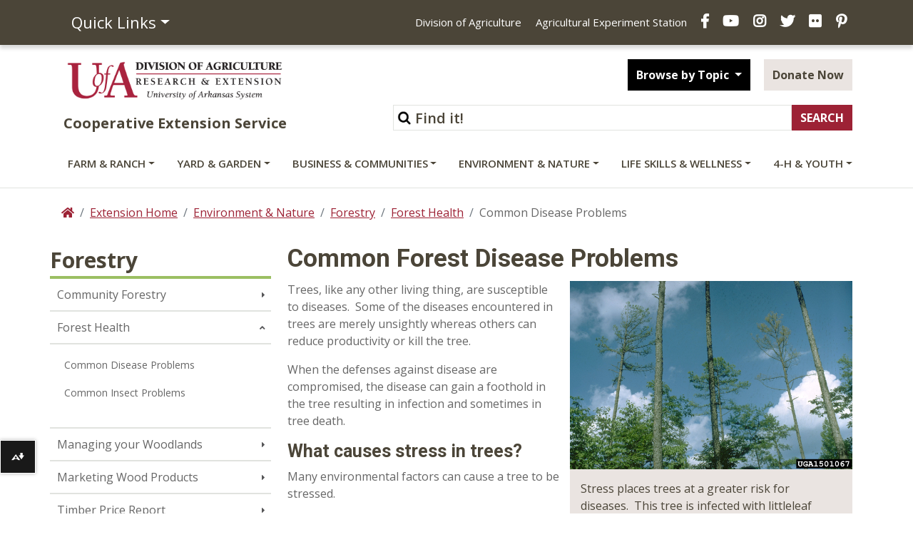

--- FILE ---
content_type: text/html; charset=utf-8
request_url: https://www.uaex.uada.edu/environment-nature/forestry/health/disease-problems.aspx
body_size: 30560
content:
<!DOCTYPE html><html lang="en" ><head xmlns:dc="https://purl.org/dc/elements/1.1/">
   <meta http-equiv="Content-Type" content="text/html; charset=UTF-8">
   

<meta name="robots" content="NOODP">
<meta charset="utf-8"/>
<meta http-equiv="X-UA-Compatible" content="IE=edge,chrome=1"/>
<!-- Optimized mobile viewport -->
<meta name="viewport" content="width=device-width, initial-scale=1, shrink-to-fit=no">



<script>
window.datalayer = window.datalayer || [];
</script>

<!-- Google Tag Manager -->
<script>(function(w,d,s,l,i){w[l]=w[l]||[];w[l].push({'gtm.start':
new Date().getTime(),event:'gtm.js'});var f=d.getElementsByTagName(s)[0],
j=d.createElement(s),dl=l!='dataLayer'?'&l='+l:'';j.async=true;j.src=
'https://www.googletagmanager.com/gtm.js?id='+i+dl;f.parentNode.insertBefore(j,f);
})(window,document,'script','dataLayer','GTM-TH8C725');</script>
<!-- End Google Tag Manager -->

<script>
// Your reCAPTCHA related code here
function onloadCallback() {
}
</script>

<!-- Place favicon.ico and apple-touch-icon.png in root directory -->

<!-- Bootstrap CSS -->
<link rel="stylesheet" href="/_resources/css/bootstrap.css">
<link rel="stylesheet" href="/_resources/css/bootstrap-grid.min.css">
<link rel="stylesheet" href="/_resources/css/bootstrap-reboot.min.css">
<link href="/_resources/css/styles.css?v=20200401" rel="stylesheet" /> <!-- updated styles -->
<link href="/_resources/css/totopstyle.css" rel="stylesheet" type="text/css"> <!-- back to top -->
<link href="/_resources/css/sortTable.css" rel="stylesheet" /><!-- sortTable -->
<link media="all" rel="stylesheet" href="/_resources/css/fancybox.css" /><!-- fancybox -->
 <!--[if lt IE 9]>
      <script src="//cdnjs.cloudflare.com/ajax/libs/html5shiv/3.7.3/html5shiv.min.js"></script>
<![endif]-->

<link href='https://fonts.googleapis.com/css?family=Open+Sans+Condensed:700' rel='stylesheet' type='text/css'/>
<link href='https://fonts.googleapis.com/css?family=Open+Sans:400italic,600italic,700italic,800italic,400,800,700,600%7CRoboto:400,700&display=swap' rel='stylesheet' type='text/css'>
<!-- Font Awescome CDN -->
<link rel="stylesheet" href="https://use.fontawesome.com/releases/v5.8.1/css/all.css">

<script src="https://code.jquery.com/jquery-3.3.1.min.js"></script>
<script src="https://cdnjs.cloudflare.com/ajax/libs/popper.js/1.14.7/umd/popper.min.js" integrity="sha384-UO2eT0CpHqdSJQ6hJty5KVphtPhzWj9WO1clHTMGa3JDZwrnQq4sF86dIHNDz0W1" crossorigin="anonymous"></script>
<script src="/_resources/js/bootstrap.js"></script>
<script src="/_resources/js/navigation.js"></script>
<!-- Added javascript for Facebook posts -->
<script>(function(d, s, id) {
  var js, fjs = d.getElementsByTagName(s)[0];
  if (d.getElementById(id)) return;
  js = d.createElement(s); js.id = id;
  js.src = "//connect.facebook.net/en_US/sdk.js#xfbml=1&version=v2.0";
  fjs.parentNode.insertBefore(js, fjs);
}(document, 'script', 'facebook-jssdk'));</script>

<!-- OU styles added 8/20/13 for LDP Gallery Compatibility -->
<link href="/_resources/css/oustyles.css" rel="stylesheet" />

<!-- Files for Data Tables added 4/15/21 -->
<link rel="stylesheet" type="text/css" href="https://cdn.datatables.net/1.10.24/css/jquery.dataTables.css"/>
<link href="https://cdn.datatables.net/rowreorder/1.2.8/css/rowReorder.dataTables.min.css" rel="stylesheet"/>
<link href="https://cdn.datatables.net/responsive/2.2.9/css/responsive.dataTables.min.css" rel="stylesheet"/>
<script type="text/javascript" charset="utf8" src="https://cdn.datatables.net/1.10.24/js/jquery.dataTables.js"></script>
<script type="text/javascript" language="javascript" src="https://cdn.datatables.net/rowreorder/1.2.8/js/dataTables.rowReorder.min.js"></script>
<script type="text/javascript" language="javascript" src="https://cdn.datatables.net/responsive/2.2.9/js/dataTables.responsive.min.js"></script>

<!-- Google site verification code -->
<meta name="google-site-verification" content="_XzyCgpWMlRvuSYjPMry49KBLaV6zZZtcatlW2fe-Bk" />



<!-- Facebook Pixel Code -->
<script>
!function(f,b,e,v,n,t,s){if(f.fbq)return;n=f.fbq=function(){n.callMethod?
n.callMethod.apply(n,arguments):n.queue.push(arguments)};if(!f._fbq)f._fbq=n;
n.push=n;n.loaded=!0;n.version='2.0';n.queue=[];t=b.createElement(e);t.async=!0;
t.src=v;s=b.getElementsByTagName(e)[0];s.parentNode.insertBefore(t,s)}(window,
document,'script','//connect.facebook.net/en_US/fbevents.js');

fbq('init', '1429359207133859');
fbq('track', "PageView");</script>
<noscript><img height="1" width="1" style="display:none" alt="UACES Facebook" title="UACES Facebook"
src="https://www.facebook.com/tr?id=1429359207133859&ev=PageView&noscript=1"
/></noscript>
<!-- End Facebook Pixel Code -->

<!-- Script to catch iPhone/iPad clicks on Flexslider -->

<!-- End Flexslider Fix -->







<script src="/_resources/js/trackcode.js"></script><script src="/_resources/js/directedit.js"></script><script><!--
window.onload = function(){ directedit(); }
//--></script><script>
				var $accessKey = "E";
			</script><script>
			var page_id="https://www.uaex.uada.edu/environment-nature/forestry/health/disease-problems.aspx";
		</script>
   <!-- Google Analytics -->
<script>
(function(i,s,o,g,r,a,m){i['GoogleAnalyticsObject']=r;i[r]=i[r]||function(){
(i[r].q=i[r].q||[]).push(arguments)},i[r].l=1*new Date();a=s.createElement(o),
m=s.getElementsByTagName(o)[0];a.async=1;a.src=g;m.parentNode.insertBefore(a,m)
})(window,document,'script','//www.google-analytics.com/analytics.js','ga');

ga('create', 'UA-39815896-1', 'auto');  // Replace with your property ID.
ga('require', 'displayfeatures');
ga('send', 'pageview');

</script>
<!-- End Google Analytics -->
<title>Common Tree Disease Problems | Symptoms and photos of tree disease</title>
   <meta name="Description" content="We offer free resources for helping to diagnose tree disease and our agents can offer advice on treatment.">
   <meta property="og:type" content="website">
   <meta property="og:title" content="Common Tree Disease Problems | Symptoms and photos of tree disease">
   <meta property="og:url" content="https://www.uaex.uada.edu/environment-nature/forestry/health/disease-problems.aspx">
   <meta property="og:image" content="https://www.uaex.uada.edu/media-resources/images/logos/UA-Facebook.jpg">
   <meta property="fbs" content="no">
   <meta property="og:site_name" content="Common Tree Disease Problems | Symptoms and photos of tree disease">
   <meta property="fb:app_id" content="">
   <meta name="twitter:card" content="summary">
   <meta name="twitter:title" content="Common Tree Disease Problems | Symptoms and photos of tree disease">
   <meta name="twitter:url" content="https://www.uaex.uada.edu/environment-nature/forestry/health/disease-problems.aspx">
   <meta name="twitter:image" content="https://www.uaex.uada.edu/media-resources/images/logos/UA-Facebook.jpg">
   <meta name="twitter:site" content="UAEX">
   <meta name="twitter:creator" value="UAEX">
</head><body xmlns:dc="https://purl.org/dc/elements/1.1/"><noscript>Javascript must be enabled for the correct page display</noscript><noscript><iframe src="https://www.googletagmanager.com/ns.html?id=GTM-TH8C725" height="0" width="0" style="display:none;visibility:hidden"></iframe></noscript><style>
						#ally-af-launcher.ally-af-launch-container {
						left: 0px !important;
						width:50px !important;
						bottom: 55.8px !important;
						height: 47px;
						}
						#ally-af-launcher.ally-af-style-flag_small {
						left: 0px !important;
						width: 55px !important
						bottom: 55.8px !important;
						}
						.ally-af-launch-container.ally-af-style-flag_small>button{
						border-right: 1px solid #fff !important;
						height: 47px;
						}
					</style><script type="text/javascript">
var allyLoader = document.createElement('script');
// Can be flag_small, flag_large or bar_bottom
allyLoader.setAttribute('data-ally-af-style', 'flag_small');
allyLoader.setAttribute('data-ally-client-id', ' 10223');
allyLoader.setAttribute('data-ally-loader', '');
allyLoader.setAttribute('data-ally-platform-name', 'web');
allyLoader.setAttribute('src', 'https://prod.ally.ac/integration/api/ally.ui.js');
document.body.appendChild(allyLoader);
// </script><div id="wrapper">
      <div id="skiptocontent"><a href="#maincontent">skip to main content</a></div>
      <header class="siteHeader" id="header">
         <div class="navigation-wrapper"><div class="top-nav">
<div class="container">
<div class="row">
<div class="col-5 col-md-3"><nav class="auxnav">
<ul class="nav">
<li class="nav-item dropdown"><a class="nav-link dropdown-toggle" role="button" href="#" data-toggle="dropdown" aria-haspopup="true" aria-expanded="false">Quick Links</a>
<div class="dropdown-menu"><a class="dropdown-item" href="https://uaex.uada.edu/contact-us/default.aspx">Contact Us</a> <a class="dropdown-item" href="https://uaex.uada.edu/counties/default.aspx">Counties</a> <a class="dropdown-item" href="https://personnel.uada.edu/" >Directory</a> <a class="dropdown-item" href="https://uaex.uada.edu/publications/default.aspx">Publications</a> <a class="dropdown-item" href="https://calendar.uada.edu/" >Calendar</a> <a class="dropdown-item" href="https://uada.edu/jobs/" >Jobs</a> <a class="dropdown-item" href="https://uaex.uada.edu/register.aspx">Get E-news</a><a href="/media-resources/default.aspx">Media &amp; Logos</a><a class="dropdown-item" href="https://uaex.uada.edu/about-extension/default.aspx">About Extension</a></div>
</li>
</ul>
</nav></div>
<div class="col-7 col-md-9">
<ul class="header-social">
<li class="d-none d-lg-inline"><a href="https://uada.edu/" >Division of Agriculture</a></li>
<li class="d-none d-lg-inline"><a href="https://aaes.uada.edu/" >Agricultural Experiment Station</a></li>
<li><a class="facebook" href="https://www.facebook.com/arkansas.extension" ><span class="sr-only">Facebook</span></a></li>
<li><a class="youtube" href="https://www.youtube.com/@AginArk" ><span class="sr-only">YouTube</span></a></li>
<li><a class="instagram" href="https://www.instagram.com/arkansas.extension/" ><span class="sr-only">Instagram</span></a></li>
<li><a class="twitter" href="https://twitter.com/ar_extension" ><span class="sr-only">X</span></a></li>
<li><a class="flickr" href="https://www.flickr.com/photos/uacescomm/" ><span class="sr-only">Flickr</span></a></li>
<li><a class="pinterest" href="http://www.pinterest.com/UADA_edu" ><span class="sr-only">Pinterest</span></a></li>
</ul>
</div>
</div>
</div>
</div>
            <div class="container mid-header">
               <div class="row">
                  <div class="col-lg-4">
                     <div class="logo"><a href="https://uaex.uada.edu">
                           <div class="graphic">U of A Division of Agriculture Logo</div>
                           <div class="title">Cooperative Extension Service</div></a></div>
                  </div>
                  <div class="col-lg-8">
                     <div class="siteSearch">
                        <form action="https://www.uaex.uada.edu/search/default.aspx" method="get">
                           <div class="form-inline justify-content-end"><label for="search">Search</label><input type="hidden" value="uaex-search" name="collection"><input id="search" accesskey="5" class="form-control form-text w-75" type="text" placeholder="Find it!" name="query"><input class="form-submit btn btn-default" type="submit" value="SEARCH"></div>
                        </form>
                     </div>
                     <div class="button-group">
                        <div class="btn-group" role="group"><button id="btnGroupDrop1" class="btn btn-default btn-dark dropdown-toggle" data-toggle="dropdown" aria-haspopup="true" aria-expanded="false"> Browse by Topic </button><div class="dropdown-menu" aria-labelledby="btnGroupDrop1"><a href="https://uaex.uada.edu/winter/default.aspx">Seasonal Tips</a>
<a href="https://uaex.uada.edu/life-skills-wellness/health/physical-activity-resources/default.aspx">Staying Active</a>
<a href="https://uaex.uada.edu/yard-garden/plant-health-clinic/default.aspx">Plant Health Clinic</a>
<a href="https://uaex.uada.edu/environment-nature/ar-invasives/default.aspx">Invasive Species</a> 
<a href="https://learn.uada.edu/">Online Courses</a>
<a href="https://4h.uada.edu/programs/default.aspx">4-H Programs</a></div>
                        </div>
                        <a class="btn btn-default btn-light" href="https://uada.formstack.com/forms/donations" target="_blank">Donate Now</a></div>
                  </div>
               </div>
            </div><a href="#siteNavigation" class="menuToggle">Menu <span class="fas fa-bars"></span></a><div id="site-navigation" class="site-navigation"><a href="#" class="menuClose">Close <span class="fas fa-times"></span></a><nav class="main-navigation" aria-label="Primary navigation">
                  <div class="container"><div class="row">
<div class="col">
<ul class="nav d-flex justify-content-between">
<li class="nav-item dropdown"><a id="sub-menu-item-1" class="nav-link dropdown-toggle" href="#" data-toggle="dropdown" aria-haspopup="true" aria-expanded="false">Farm &amp; Ranch</a>
<ul class="dropdown-menu" aria-labelledby="sub-menu-item-1">
<li class="nav-item">
<div class="mainnav-content">
<div class="container">
<div class="row">
<div class="col-lg-4"><a class="btn btn-default btn-light" href="https://uaex.uada.edu/farm-ranch/default.aspx">Farm &amp; Ranch <span class="fas fa-home"><!--Comment to keep icon from disappearing--></span></a>
<ul class="list-unstyled">
<li><a href="https://uaex.uada.edu/farm-ranch/pest-management/default.aspx">Insects &amp; Plant Disease</a>
<p>Pick up know-how for tackling diseases, pests and weeds.</p>
</li>
<li><a href="https://uaex.uada.edu/farm-ranch/economics-marketing/default.aspx">Ag Economics &amp; Marketing</a>
<p>Farm bill, farm marketing, agribusiness webinars, &amp; farm policy.</p>
</li>
<li><a href="https://uaex.uada.edu/farm-ranch/animals-forages/default.aspx">Animals &amp; Forages</a>
<p>Find tactics for healthy livestock and sound forages.</p>
</li>
<li><a href="/environment-nature/water/agriculture-irrigation/default.aspx">Row Crop Irrigation</a>
<p>Scheduling and methods of irrigation.</p>
</li>
<li><a href="/farm-ranch/extension-locations/default.aspx">Extension Locations</a>
<p>Explore our Extension locations around the state.</p>
</li>
</ul>
</div>
<div class="col-lg-4">
<ul class="list-unstyled">
<li><a href="https://uaex.uada.edu/farm-ranch/crops-commercial-horticulture/default.aspx">Row Crops</a>
<p>Commercial row crop production in Arkansas.</p>
</li>
<li><a href="https://uaex.uada.edu/farm-ranch/pest-management/weed/default.aspx">Weed Management</a>
<p>Agriculture weed management resources.</p>
</li>
<li><a href="https://uaex.uada.edu/farm-ranch/technology/default.aspx">Technology in Agriculture</a>
<p>Use virtual and real tools to improve critical calculations for farms and ranches.</p>
</li>
<li><a href="https://uaex.uada.edu/farm-ranch/resource-library/default.aspx">Farm &amp; Ranch Resource Library</a>
<p>Learn to ID forages and more.</p>
</li>
<li><a href="https://aaes.uada.edu/research-locations/" target="_blank" rel="noopener">Research Locations</a>
<p>Explore our research locations around the state.</p>
</li>
<li><a href="/farm-ranch/agent-demonstrations/default.aspx">Agent Demonstrations</a>
<p>Get the latest research results from our county agents.</p>
</li>
</ul>
</div>
<div class="col-lg-4">
<ul class="list-unstyled">
<li><a href="https://uaex.uada.edu/farm-ranch/special-programs/default.aspx">Agritourism, Aquaculture, &amp; Farm Safety</a>
<p>Our programs include aquaculture, diagnostics, and energy conservation.</p>
</li>
<li><a href="https://uaex.uada.edu/farm-ranch/biosecurity/default.aspx">Biosecurity Best Practices</a>
<p>Keep our food, fiber and fuel supplies safe from disaster.</p>
</li>
<li><a href="https://uaex.uada.edu/farm-ranch/pest-management/pesticide-licensing/default.aspx">Pesticide Training &amp; Licensing</a>
<p>Private, Commercial &amp; Non-commercial training and education.</p>
</li>
<li><a href="https://uaex.uada.edu/farm-ranch/crops-commercial-horticulture/horticulture/default.aspx">Commercial Horticulture</a>
<p>Specialty crops including turfgrass, vegetables, fruits, and ornamentals.</p>
</li>
<li><a href="/farm-ranch/special-programs/Education_in_Agriculture/">Education in Agriculture</a>
<p><span>Find educational resources and get youth engaged in agriculture.</span></p>
</li>
</ul>
</div>
</div>
</div>
</div>
</li>
</ul>
</li>
<li class="nav-item dropdown"><a id="sub-menu-item-2" class="nav-link dropdown-toggle" href="#" data-toggle="dropdown" aria-haspopup="true" aria-expanded="false">Yard &amp; Garden</a>
<ul class="dropdown-menu" aria-labelledby="sub-menu-item-2">
<li class="nav-item">
<div class="mainnav-content">
<div class="container">
<div class="row">
<div class="col-lg-4"><a class="btn btn-default btn-light" href="https://uaex.uada.edu/yard-garden/default.aspx">Yard &amp; Garden <span class="fas fa-home"><!--Comment to keep icon from disappearing--></span></a>
<ul class="list-unstyled">
<li><a href="https://uaex.uada.edu/yard-garden/master-gardeners/default.aspx">Master Gardener Program</a>
<p>Gaining garden smarts and sharing skills.</p>
</li>
<li><a href="/yard-garden/arkansas-garden/default.aspx">The Arkansas Garden</a>
<p><span>Timely tips and garden guides for the Arkansas home gardener.</span></p>
</li>
<li><a href="https://uaex.uada.edu/yard-garden/home-landscape/default.aspx">Home Landscaping</a>
<p>Creating beauty in and around the home.</p>
</li>
<li><a href="https://uaex.uada.edu/yard-garden/lawns/default.aspx">Lawns and Turf</a>
<p>Maintenance calendar, and best practices.</p>
</li>
<li><a href="https://uaex.uada.edu/yard-garden/vegetables/default.aspx">Vegetable Gardening</a>
<p>Coaxing the best produce from asparagus to zucchini.</p>
</li>
</ul>
</div>
<div class="col-lg-4">
<ul class="list-unstyled">
<li><a href="https://uaex.uada.edu/yard-garden/plant-health-clinic/default.aspx">Plant Health Clinic</a>
<p>What&rsquo;s wrong with my plants? The clinic can help.</p>
</li>
<li><a href="https://uaex.uada.edu/yard-garden/resource-library/plant-week/default.aspx">Plant of the Week</a>
<p>Featured trees, vines, shrubs and flowers.</p>
</li>
<li><a href="https://uaex.uada.edu/farm-ranch/pest-management/ask-pest-crew.aspx">Ask the Pest Crew</a>
<p>Ask our experts plant, animal, or insect questions.</p>
</li>
<li><a href="https://uaex.uada.edu/yard-garden/fruits-nuts/default.aspx">Fruits &amp; Nuts</a>
<p>Enjoying the sweet fruits of your labor.</p>
</li>
<li><a href="https://uaex.uada.edu/yard-garden/in-the-garden/default.aspx">In the Garden</a>
<p>Herbs, native plants, &amp; reference desk QA.</p>
</li>
</ul>
</div>
<div class="col-lg-4">
<ul class="list-unstyled">
<li><a href="https://uaex.uada.edu/yard-garden/youth-gardening/default.aspx">Youth and Gardening</a>
<p>Growing together from youth to maturity.</p>
</li>
<li><a href="https://uaex.uada.edu/yard-garden/resource-library/default.aspx">Plant, Tree, &amp; Weed Databases</a>
<p>Crapemyrtles, hydrangeas, hort glossary, and weed ID databases.</p>
</li>
<li><a href="https://uaex.uada.edu/farm-ranch/special-programs/beekeeping/default.aspx">Bees &amp; Beekeeping</a>
<p>Get beekeeping, honey production, and class information.</p>
</li>
<li><a href="https://uaex.uada.edu/yard-garden/in-the-garden/butterfly.aspx">Butterfly Gardening</a>
<p>Grow a pollinator-friendly garden.</p>
</li>
<li><a href="/yard-garden/gardening-events-programs/default.aspx">Garden Events and Programs</a>
<p>Schedule these timely events on your gardening calendar.</p>
</li>
</ul>
</div>
</div>
</div>
</div>
</li>
</ul>
</li>
<li class="nav-item dropdown"><a id="sub-menu-item-3" class="nav-link dropdown-toggle" href="#" data-toggle="dropdown" aria-haspopup="true" aria-expanded="false">Business &amp; Communities</a>
<ul class="dropdown-menu" aria-labelledby="sub-menu-item-3">
<li class="nav-item">
<div class="mainnav-content">
<div class="container">
<div class="row">
<div class="col-lg-4"><a class="btn btn-default btn-light" href="https://uaex.uada.edu/business-communities/default.aspx">Business &amp; Communities <span class="fas fa-home"><!--Comment to keep icon from disappearing--></span></a>
<ul class="list-unstyled">
<li><a href="https://uaex.uada.edu/business-communities/leadership/default.aspx">Leadership Development</a>
<p>Equipping individuals to lead organizations, communities, and regions.</p>
</li>
<li><a href="/business-communities/community-workforce-development/default.aspx">Community, Workforce, &amp; Economic Development</a>
<p>Home to the Center for Rural Resilience and Workforce Development.</p>
</li>
<li><a href="https://uaex.uada.edu/business-communities/business-entrepreneurship/default.aspx">Entrepreneurship and Tax School</a>
<p>Guiding entrepreneurs from concept to profit.</p>
</li>
</ul>
</div>
<div class="col-lg-4">
<ul class="list-unstyled">
<li><a href="https://uaex.uada.edu/business-communities/Arkansas-APEX-Accelerator/default.aspx">APEX Accelerator &amp; Government Contracting</a>
<p>Position your business to compete for government contracts.</p>
</li>
<li><a href="/business-communities/economic-analysis/default.aspx">Economic Analysis</a>
<p>Find trends, opportunities, and impacts.</p>
</li>
<li><a href="https://uaex.uada.edu/business-communities/voter-education/default.aspx">Voter Education</a>
<p>Providing unbiased information to enable educated votes on critical issues.</p>
</li>
<li><a href="https://uaex.uada.edu/business-communities/public-policy-center/default.aspx">Public Policy Center</a>
<p>Increase your knowledge of public issues &amp; get involved.</p>
</li>
</ul>
</div>
<div class="col-lg-4">
<ul class="list-unstyled">
<li><a href="https://uaex.uada.edu/business-communities/local-government/default.aspx">Local Government</a>
<p>Research-based connection to government and policy issues.</p>
</li>
<li><a href="https://uaex.uada.edu/business-communities/local-foods/default.aspx">Local Foods</a>
<p>Support Arkansas local food initiatives.</p>
</li>
<li><a href="/business-communities/ced-blog/default.aspx">Strengthening AR Communities Blog</a>
<p>Read about our efforts.</p>
</li>
<li><a href="/business-communities/community-workforce-development/eda.aspx">EDA University Center</a>
<p><span>Find workforce info and Economic Development Administration resources.</span></p>
</li>
</ul>
</div>
</div>
</div>
</div>
</li>
</ul>
</li>
<li class="nav-item dropdown"><a id="sub-menu-item-4" class="nav-link dropdown-toggle" href="#" data-toggle="dropdown" aria-haspopup="true" aria-expanded="false">Environment &amp; Nature</a>
<ul class="dropdown-menu" aria-labelledby="sub-menu-item-4">
<li class="nav-item">
<div class="mainnav-content">
<div class="container">
<div class="row">
<div class="col-lg-4"><a class="btn btn-default btn-light" href="https://uaex.uada.edu/environment-nature/default.aspx">Environment &amp; Nature <span class="fas fa-home"><!--Comment to keep icon from disappearing--></span></a>
<ul class="list-unstyled">
<li><a href="https://uaex.uada.edu/environment-nature/disaster/default.aspx">Disaster Preparedness</a>
<p>Preparing for and recovering from disasters.</p>
</li>
<li><a href="https://uaex.uada.edu/environment-nature/professional-education/default.aspx">Professional Education Opportunities</a>
<p>Licensing for forestry and wildlife professionals.</p>
</li>
<li><a href="https://uaex.uada.edu/environment-nature/water/default.aspx">Water Quality and Conservation</a>
<p>Preserving water quality and quantity.</p>
</li>
</ul>
</div>
<div class="col-lg-4">
<ul class="list-unstyled">
<li><a href="https://uaex.uada.edu/environment-nature/air-quality/default.aspx">Air Quality and Standards</a>
<p>Cleaner air for healthier living.</p>
</li>
<li><a href="https://uaex.uada.edu/environment-nature/energy/default.aspx">Firewood and Energy</a>
<p>Firewood &amp; bioenergy resources.</p>
</li>
<li><a href="https://uaex.uada.edu/environment-nature/forestry/default.aspx">Forestry Management</a>
<p>Managing a complex forest ecosystem.</p>
</li>
<li><a href="/environment-nature/musings-on-nature-blog/default.aspx">Musings on Nature Blog</a>
<p>Read about nature across Arkansas and the U.S.</p>
</li>
</ul>
</div>
<div class="col-lg-4">
<ul class="list-unstyled">
<li><a href="https://uaex.uada.edu/environment-nature/wildlife/default.aspx">Wildlife Resources</a>
<p>Learn to manage wildlife on your land.</p>
</li>
<li><a href="https://uaex.uada.edu/environment-nature/soil/default.aspx">Soil Education and Testing</a>
<p>Soil quality and its use here in Arkansas.</p>
</li>
<li><a href="https://uaex.uada.edu/environment-nature/ar-invasives/default.aspx">Invasive Species</a>
<p>Learn to ID unwanted plant and animal visitors.</p>
</li>
<li><a title="link opens in the same window to the ANR blog" href="/environment-nature/anr-blog/default.aspx">Ag &amp; Natural Resources Blog</a>
<p>Timely updates from our specialists.</p>
</li>
</ul>
</div>
</div>
</div>
</div>
</li>
</ul>
</li>
<li class="nav-item dropdown"><a id="sub-menu-item-5" class="nav-link dropdown-toggle" href="https://uaex.uada.edu/life-skills-wellness" data-toggle="dropdown" aria-haspopup="true" aria-expanded="false">Life Skills &amp; Wellness</a>
<ul class="dropdown-menu" aria-labelledby="sub-menu-item-5">
<li class="nav-item">
<div class="mainnav-content">
<div class="container">
<div class="row">
<div class="col-lg-4"><a class="btn btn-default btn-light" href="https://uaex.uada.edu/life-skills-wellness/default.aspx">Life Skills &amp; Wellness <span class="fas fa-home"><!--Comment to keep icon from disappearing--></span></a>
<ul class="list-unstyled">
<li><a href="https://uaex.uada.edu/life-skills-wellness/food-nutrition/default.aspx">Food &amp; Nutrition</a>
<p>Eating right and staying healthy.</p>
</li>
<li><a href="https://uaex.uada.edu/life-skills-wellness/food-safety/default.aspx">Food Safety &amp; Preservation</a>
<p>Ensuring safe meals.</p>
</li>
<li><a href="https://uaex.uada.edu/life-skills-wellness/health/default.aspx">Health &amp; Exercise</a>
<p>Take charge of your well-being.</p>
</li>
<li><a href="/life-skills-wellness/ar-home-grown-homemade/default.aspx">AR Home Grown &amp; Homemade</a>
<p>Cooking with Arkansas foods.</p>
</li>
</ul>
</div>
<div class="col-lg-4">
<ul class="list-unstyled">
<li><a href="https://uaex.uada.edu/life-skills-wellness/personal-finance/default.aspx">Personal Finance</a>
<p>Making the most of your money.</p>
</li>
<li><a href="https://uaex.uada.edu/life-skills-wellness/personal-family-well-being/default.aspx">Personal &amp; Family Well-Being</a>
<p>Making sound choices for families and ourselves.</p>
</li>
<li><a href="https://uaex.uada.edu/life-skills-wellness/child-care-providers/default.aspx">Child Care Providers</a>
<p>Nurturing our future.</p>
</li>
<li><a href="/life-skills-wellness/at-home-with-uaex/default.aspx">At Home with UAEX Blog</a>
<p><span>Get tips for food, fitness, finance, and more!</span></p>
</li>
<li><a href="/life-skills-wellness/homesteading/default.aspx">Homesteading in Arkansas</a>
<p><span>Explore the art of homesteading with our expert guidance.</span></p>
</li>
</ul>
</div>
<div class="col-lg-4">
<ul class="list-unstyled">
<li><a href="https://uaex.uada.edu/life-skills-wellness/aging/default.aspx">Aging</a>
<p>Understanding aging and its effects.</p>
</li>
<li><a href="https://uaex.uada.edu/life-skills-wellness/extension-homemakers/default.aspx">Extension Homemakers</a>
<p>Giving back to the community.</p>
</li>
<li><a href="https://uaex.uada.edu/life-skills-wellness/emergency-preparedness.aspx">Emergency Preparedness</a>
<p>Managing safely when disaster strikes.</p>
</li>
<li><a href="/life-skills-wellness/grown-up-u-podcast/default.aspx">Grown-Up U Podcast</a>
<p>Listen to our latest episode!</p>
</li>
</ul>
</div>
</div>
</div>
</div>
</li>
</ul>
</li>
<li class="nav-item dropdown"><a id="sub-menu-item-6" class="nav-link dropdown-toggle" href="https://4h.uada.edu">4-H &amp; Youth</a> <!--<a class="nav-link dropdown-toggle" href=="#" id="sub-menu-item-6" data-toggle="dropdown" aria-haspopup="true" aria-expanded="false">4-H &amp; Youth</a>-->
<ul class="dropdown-menu" aria-labelledby="sub-menu-item-6">
<li class="nav-item">
<div class="mainnav-content">
<div class="container">
<div class="row">
<div class="col-lg-4"><a class="btn btn-default btn-light" href="https://4h.uada.edu/">4-H &amp; Youth <span class="fas fa-home"><!--Comment to keep icon from disappearing--></span></a></div>
</div>
</div>
</div>
</li>
</ul>
</li>
</ul>
</div>
</div></div>
               </nav>
            </div>
         </div>
      </header>
      <!-- main -->
      <div class="content" id="maincontent"><!-- container-->
         <div class="container">
            <div class="row">
               <div class="col p-md-0"><!-- breadcrumbs -->
                  <nav aria-label="breadcrumb">
                     <ol class="breadcrumb">
                        <li class="breadcrumb-item"><a href="/"><span class="fas fa-home"><span class="sr-only">Home</span></span></a></li>
                        <li class="breadcrumb-item"><a href="/">Extension Home</a></li>
                        <li class="breadcrumb-item"><a href="/environment-nature/">Environment &amp; Nature</a></li>
                        <li class="breadcrumb-item"><a href="/environment-nature/forestry/">Forestry</a></li>
                        <li class="breadcrumb-item"><a href="/environment-nature/forestry/health/">Forest Health</a></li>
                        <li class="breadcrumb-item active" aria-current="page">Common Disease Problems</li>
                     </ol>
                  </nav>
               </div>
            </div>
            <div class="row"></div>
            <div class="row"><!-- two-columns -->
               <div class="col-lg-3 p-md-0" id="sidebar"><!-- sidebar -->
                  <div class="left-nav-header">Forestry</div>
                  <nav class="navbar navbar-expand-lg navbar-light"><button class="navbar-toggler" type="button" data-toggle="collapse" data-target="#navbarToggler" aria-controls="navbarToggler" aria-expanded="false" aria-label="Toggle navigation"><span class="fas fa-bars"></span></button><div class="navbar-collapse collapse" id="navbarToggler"><!-- left navigation -->
                        <ul class="nav flex-column " data-nav-path="/environment-nature/forestry/default.aspx" id="side-nav-accordion"><li><a href="/environment-nature/forestry/community.aspx">Community Forestry</a></li>
<li><a href="/environment-nature/forestry/health/default.aspx">Forest Health</a></li>
<li><a href="/environment-nature/forestry/managing-woodlands/default.aspx">Managing your Woodlands</a></li>
<li><a href="/environment-nature/forestry/marketing-wood-products.aspx">Marketing Wood Products</a></li>
<li><a href="/environment-nature/forestry/timber-price-report.aspx">Timber Price Report</a></li>
<li><a href="/environment-nature/forestry/women-owning-woodlands.aspx">Women Owning Woodlands</a></li>
<li><a href="/environment-nature/forestry/decision-support-tools/default.aspx">Forestry Support Tools</a></li></ul>
                        <ul class="nav flex-column hidden" data-nav-path="/environment-nature/forestry/health/default.aspx">
<li><a href="/environment-nature/forestry/health/disease-problems.aspx">Common Disease Problems</a></li>
<li><a href="/environment-nature/forestry/health/insect-problems.aspx">Common Insect Problems</a></li>
</ul>
                     </div>
                  </nav>
                  <!-- contact-block --></div>
               <div class="col-lg-9 pl-md-5 mb-4"><!-- content -->
                  <section id="content" role="page content" aria-label="extension information">
                     			
                     			
                     				
                     
                        <h1>Common Forest Disease Problems</h1>
                        
                        <div class="right-image-caption50">
                           <div class="photo"><!--fs-img--><img class="fs-img" title="Littleleaf Disease" src="/environment-nature/forestry/health/1501067-LGPT.jpg" alt="Littleleaf Disease of shortleaf pine" data-src="/environment-nature/forestry/health/1501067-LGPT.jpg" data-aspect-ratio="auto"><noscript><img title="Littleleaf Disease" src="/environment-nature/forestry/health/1501067-LGPT.jpg" alt="Littleleaf Disease of shortleaf pine" width="3072" height="2048"></noscript></div>
                           <div class="caption">Stress places trees at a greater risk for diseases.&nbsp; This tree is infected with littleleaf
                              disease.&nbsp; Photo courtesy of Daniel H. Brown, USDA Forest Service, Bugwood.org
                              
                              <div id="stcpDiv" style="position: absolute; top: -1999px; left: -1988px;">Daniel H. Brown, USDA Forest Service, Bugwood.org</div>
                              
                              <div id="stcpDiv" style="position: absolute; top: -1999px; left: -1988px;">Daniel H. Brown, USDA Forest Service, Bugwood.org</div>
                              .</div>
                        </div>
                        
                        <p>Trees, like any other living thing, are susceptible to diseases.&nbsp; Some of the diseases
                           encountered in trees are merely unsightly whereas others can reduce productivity or
                           kill the tree.&nbsp;</p>
                        
                        <p>When the defenses against disease are compromised, the disease can gain a foothold
                           in the tree resulting in infection and sometimes in tree death.</p>
                        
                        <h2>What causes stress in trees?</h2>
                        
                        <p>Many environmental factors can cause a tree to be stressed.&nbsp;</p>
                        
                        <ul>
                           
                           <li>Drought, overcrowding, and damage to stem or roots are the most common causes.&nbsp;</li>
                           
                           <li>Stem damage invites infection by creating points of entry for pathogens.&nbsp;</li>
                           
                           <li>Root damage creates points of entry for pathogens and reduces the trees ability to
                              collect water which puts the tree under stress, thus making it more susceptible to
                              infection.&nbsp;</li>
                           
                           <li>Drought, whether from lack of rainfall, from overcrowding, or from root damage; reduces
                              the ability of a tree to isolate infections and prevent their spread through the tree.&nbsp;</li>
                           </ul>
                        
                        <p>Good tree management reduces drought stress and mechanical damage and thus reduces
                           the likelihood of disease problems with trees.</p>
                        
                        <article class="content-article">
                           <div class="photo"><a title="Plant Health Clinic" href="/yard-garden/plant-health-clinic/"><img src="/farm-ranch/pest-management/images/cedar%20apple%20rust.jpg" alt="image description" width="176" height="158"></a></div>
                           <div class="description">
                              
                              <h2>Arkansas Plant Disease Clinic</h2>
                              
                              <p><span>Do you have a plant disease that you need to have identified? &nbsp;Visit this site to
                                    learn how to take a sample and where to send your sample.&nbsp;</span></p>
                              <a class="link" title="See how the Plant Health Clinic can be of benefit" href="/yard-garden/plant-health-clinic/">See how the Plant Health Clinic can be of benefit</a></div>
                        </article>
                        
                        <h2>Common Tree Diseases</h2>
                        
                        <div id="accordion-d17e217" class="accordion">
                           <div class="card">
                              <div class="card-header" id="heading-1">
                                 <h3 class="mb-0"><button class="btn btn-link accordion-trigger" data-toggle="collapse" data-target="#collapse-d17e217-1" aria-expanded="true" aria-controls="collapse-d17e217-1">Foliage Diseases in Trees<span class="fas fa-plus"></span><span class="fas fa-minus"></span></button></h3>
                              </div>
                              <div id="collapse-d17e217-1" class="collapse show" aria-labelledby="heading-1" data-parent="#accordion-d17e217">
                                 <div class="card-body">
                                    
                                    <p class="Default">Most of the common foliar diseases are fungal. Some of the diseases can be lethal
                                       to trees, while most are merely unsightly. Treatment, or lack of it, must be based
                                       on the threat presented by the disease compared to the cost of treatment; therefore,
                                       careful attention must be paid to disease identification.&nbsp; Be aware that chemical
                                       injury and insects can mimic some of these diseases. Prevalence of foliar disease
                                       often is influenced by weather, so little can be done to prevent or treat the disease.
                                       The most practical control for some of these diseases is to simply rake and destroy
                                       leaves, the source of next year's infection, in the fall.</p>
                                    
                                    <div class="right-image-caption30">
                                       <div class="photo"><!--fs-img--><img class="fs-img" title="Pine Needle Rust" src="/environment-nature/forestry/health/IMG_0048.JPG" alt="Pine Needle Rust" data-src="/environment-nature/forestry/health/IMG_0048.JPG" data-aspect-ratio="auto"><noscript><img title="Pine Needle Rust" src="/environment-nature/forestry/health/IMG_0048.JPG" alt="Pine Needle Rust" width="3072" height="2304"></noscript></div>
                                       <div class="caption">Pine needle rust.&nbsp; Photo by Jon Barry, University of Arkansas System Division of Agriculture.</div>
                                    </div>
                                    
                                    <h3 class="Default">Pine Needle Diseases</h3>
                                    
                                    <h4 class="Default">Needle Rusts</h4>
                                    
                                    <p class="Default">Needle rusts (right) grow on the surface of the needle and cause no real harm.</p>
                                    
                                    <p class="Default">&nbsp;&nbsp;&nbsp;</p>
                                    
                                    <div class="left-image-caption30">
                                       <div class="photo"><!--fs-img--><img class="fs-img" title="Needle Cast" src="/environment-nature/forestry/health/1241507-SMPT.jpg" alt="Needle cast in pine" data-src="/environment-nature/forestry/health/1241507-SMPT.jpg" data-aspect-ratio="auto"><noscript><img title="Needle Cast" src="/environment-nature/forestry/health/1241507-SMPT.jpg" alt="Needle cast in pine" width="1536" height="1033"></noscript></div>
                                       <div class="caption">Pine needle cast.&nbsp; Photo by
                                          
                                          <div id="stcpDiv">John W. Schwandt, USDA Forest Service, Bugwood.org</div>
                                          John W. Schwandt, USDA Forest Service, Bugwood.org.</div>
                                    </div>
                                    
                                    <h4 class="Default">Needle Casts</h4>
                                    
                                    <p class="Default">Needle casts (left) primarily grow inside the needle and often cause it to be shed.</p>
                                    
                                    <p class="Default">&nbsp;</p>
                                    
                                    <p class="Default">&nbsp;</p>
                                    
                                    <p class="Default">&nbsp;</p>
                                    
                                    <p class="Default">&nbsp;</p>
                                    
                                    <p class="Default">&nbsp;</p>
                                    
                                    <p class="Default">&nbsp;<strong>Needle Blights</strong></p>
                                    
                                    <div class="right-image-caption30">
                                       <div class="photo"><!--fs-img--><img class="fs-img" title="Pine Needle Blight" src="/environment-nature/forestry/health/4823033-SMPT.jpg" alt="Pine Needle Blight" data-src="/environment-nature/forestry/health/4823033-SMPT.jpg" data-aspect-ratio="auto"><noscript><img title="Pine Needle Blight" src="/environment-nature/forestry/health/4823033-SMPT.jpg" alt="Pine Needle Blight" width="1536" height="1024"></noscript></div>
                                       <div class="caption">Pine Needle Blight.&nbsp; Photo by Edward L. Barnard, Florida Department of Agriculture
                                          and Consumer Services, Bugwood.org.</div>
                                    </div>
                                    
                                    <p class="Default">Needle blights (right) primarily grow inside the needle and cause part of it to die.</p>
                                    
                                    <p class="Default">Treatment of these needle diseases must be based on the particular disease, the size
                                       of the tree involved, and the setting. Most of the needle diseases are merely unsightly
                                       and pose no long-term threat to the tree’s survival. In those cases, no treatment
                                       is necessary unless the disease reduces the trees immediate merchantability. Some
                                       trees are large enough that tree size alone limits treatment options. Ornamental trees
                                       and Christmas trees have a much greater value than forest trees and may warrant a
                                       greater investment in disease treatment.</p>
                                    
                                    <p>See Extension fact sheet FSA5022,&nbsp;<a title="Pine Needle Diseases in Arkansas" href="/environment-nature/forestry/health/FSA-5022.pdf" target="_blank" rel="noopener"><em>Pine Needle Diseases in Arkansas</em></a>, for more information.</p>
                                    
                                    <p>&nbsp;</p>
                                    
                                    <p><strong>Hardwood Leaf Diseases</strong></p>
                                    
                                    <p>There are many foliar diseases of hardwood trees, but chemical injury and insects
                                       can mimic some of these diseases. Foliar disease often is a function of weather and
                                       little can be done to prevent or treat the disease. The most practical control for
                                       some of these diseases is to simply rake and destroy leaves, the source&nbsp;of next year's
                                       infection, in the fall.</p>
                                    
                                    <h4>Anthracnose</h4>
                                    
                                    <div class="right-image-caption30">
                                       <div class="photo"><!--fs-img--><img class="fs-img" title="Dogwood anthracnose" src="/environment-nature/forestry/health/Dogwood-Anthracnose-Leaf-Symptoms-2.jpg" alt="Dogwood anthracnose" data-src="/environment-nature/forestry/health/Dogwood-Anthracnose-Leaf-Symptoms-2.jpg" data-aspect-ratio="auto"><noscript><img title="Dogwood anthracnose" src="/environment-nature/forestry/health/Dogwood-Anthracnose-Leaf-Symptoms-2.jpg" alt="Dogwood anthracnose" width="505" height="473"></noscript></div>
                                       <div class="caption">Anthracnose attacks the leaves of many types of hardwoods.&nbsp; Photo by Jim Robbins,
                                          University of Arkansas System Division of Agriculture.</div>
                                    </div>
                                    
                                    <p>Anthracnose is a fungal disease that affects primarily the leaves but also sometimes
                                       the stems of hardwood trees. Severe damage can occur but there is very little that
                                       can be done to minimize the damage. The most common symptom of these diseases is dead
                                       areas or blotches on the leaves. Because of the scorched appearance of the leaves,
                                       the diseases are sometimes called leaf blight. Sycamore, dogwood, maple, hickory,
                                       walnut, birch, oak, and ash are susceptible.</p>
                                    
                                    <p>These University of Arkansas fact sheets FSA7533,&nbsp;<a title="Anthracnose Diseases of Common Landscape Trees" href="/environment-nature/forestry/health/FSA-7533.pdf" target="_blank" rel="noopener"><em>Anthracnose Diseases of Common Landscape Trees</em></a>, and FSA7564,&nbsp;<a title="Anthracnose Diseases of Dogwood" href="/environment-nature/forestry/health/FSA-7564.pdf" target="_blank" rel="noopener"><em>Anthracnose Diseases of Dogwood</em></a>, along with&nbsp; U.S. Forest Service publication,&nbsp;<strong><a title="Anthracnose of Eastern Hardwoods" href="http://www.na.fs.fed.us/spfo/pubs/fidls/anthracnose_east/fidl-ae.htm" target="_blank" rel="noopener"><em>Anthracnose Diseases of Eastern Hardwoods</em></a></strong>, provide more information about anthracnose diseases.</p>
                                    
                                    <p>&nbsp;</p>
                                    
                                    <p>&nbsp;</p>
                                    
                                    <div class="left-image-caption30">
                                       <div class="photo"><!--fs-img--><img class="fs-img" title="Leaf Rust" src="/environment-nature/forestry/health/O30_Cottonwood.jpg" alt="Leaf rust on cottonwood" data-src="/environment-nature/forestry/health/O30_Cottonwood.jpg" data-aspect-ratio="auto"><noscript><img title="Leaf Rust" src="/environment-nature/forestry/health/O30_Cottonwood.jpg" alt="Leaf rust on cottonwood" width="350" height="263"></noscript></div>
                                       <div class="caption">Leaf rusts attack a range of hardwoods.&nbsp; Photo by Stephen Vann, University of Arkansas
                                          System Division of Agriculture.</div>
                                    </div>
                                    
                                    <h4>Rust</h4>
                                    
                                    <p>Rusts are fungal diseases that affect leaves of several hardwood species. Leaf rust
                                       is a common problem, but rarely is serious. It is characterized by yellow spots on
                                       the upper leaf surface. Close examination reveals small yellow-orange bumps filled
                                       with powdery spores on the leaves. As with leaf spot, rust infestations will become
                                       apparent in mid to late August. The biggest effect on trees is early defoliation that
                                       would affect growth. Poplars and cottonwoods are susceptible to&nbsp;<em>Melampsora</em>&nbsp;rust and improved varieties have been bred for resistance. Most rust fungi have alternative
                                       hosts during the life cycle. Rusts affect cottonwood, poplars, willows, oaks, ash,
                                       birch, maples, and plums.</p>
                                    
                                    <p>This U.S. Forest Service publication,&nbsp;<a title="Melampsora Rusts - Common leaf rusts of poplars and willows" href="/environment-nature/forestry/health/stelprdb5349655.pdf" target="_blank" rel="noopener"><em>Melampsora Rusts: Common leaf rusts of poplars and willows</em></a>, provides more information about&nbsp;<em>Melampsora</em>&nbsp;rusts.</p>
                                    
                                    <div class="right-image-caption30">
                                       <div class="photo"><!--fs-img--><img class="fs-img" title="Leaf Spot" src="/environment-nature/forestry/health/Hawthorn_Entomosporium_leaf_spot.jpg" alt="Leaf spot on hawthorn" data-src="/environment-nature/forestry/health/Hawthorn_Entomosporium_leaf_spot.jpg" data-aspect-ratio="auto"><noscript><img title="Leaf Spot" src="/environment-nature/forestry/health/Hawthorn_Entomosporium_leaf_spot.jpg" alt="Leaf spot on hawthorn" width="488" height="859"></noscript></div>
                                       <div class="caption">Leaf spots impact the appearance of many hardwoods.&nbsp; Photo by Sherrie Smith, University
                                          of Arkansas &nbsp;Division of Agriculture..</div>
                                    </div>
                                    
                                    <p>&nbsp;</p>
                                    
                                    <h4>Leaf Spots</h4>
                                    
                                    <p>Leaf spots on trees are generally not important in the scheme of things but can be
                                       unsightly. Several species of fungi may cause leaf spot. The most common are&nbsp;<em>Septoria, Phyllosticta, Mycoshaerella,&nbsp;</em>and<em>&nbsp;Actinopelte</em>. These spots are generally brown and often the fruiting bodies may be seen on the
                                       leaves. Some leaf spots are caused by a parasitic alga (<em>Cephaleuros virescens</em>).&nbsp; Cool wet springs are conducive to the formation of leaf spots.&nbsp;<em>Septoria</em>&nbsp;can also infect the stems of hybrid poplars forming a canker.</p>
                                    
                                    <p>This University of Arkansas publication, FSA7553,&nbsp;<a title="Algal Leaf Spot of Magnolia" href="/environment-nature/forestry/health/FSA-7553.pdf" target="_blank" rel="noopener"><em>Algal Leaf Spot of Magnolia</em></a>, and this University of Illinois publication,&nbsp;<a title="Fungal Leaf Spot Diseases of Shade and Ornamental Trees in the Midwest" href="/environment-nature/forestry/health/648.pdf" target="_blank" rel="noopener"><em>Fungal Leaf Spot Diseases of Shade and Ornamental Trees in the Midwest</em></a>, provide more information about leaf spot.</p>
                                    
                                    <p>&nbsp;</p>
                                    
                                    <div class="left-image-caption30">
                                       <div class="photo"><!--fs-img--><img class="fs-img" title="Tar Spot" src="/environment-nature/forestry/health/5458337-SMPT.jpg" alt="Tar spot on maple leaves" data-src="/environment-nature/forestry/health/5458337-SMPT.jpg" data-aspect-ratio="auto"><noscript><img title="Tar Spot" src="/environment-nature/forestry/health/5458337-SMPT.jpg" alt="Tar spot on maple leaves" width="1536" height="1152"></noscript></div>
                                       <div class="caption">Tar spot creates unsightly blemishes on the leaves of maples and sycamores.&nbsp; Photo
                                          by Dawn Dailey O'Brien, Cornell University, Bugwood.org.</div>
                                    </div>
                                    
                                    <h4>Tar Spot</h4>
                                    
                                    <p>Tar spot on maple and sycamore is not actually "tar" on the leaves, but rather a fungal
                                       disease. These diseases seldom are detrimental to the overall health of infected trees.
                                       Tar spots may cause premature defoliation but are not known to kill trees. Tar spots
                                       on maples are caused by fungi in the genus&nbsp;<em>Rhytisma</em>. The most common species are&nbsp;<em>Rhytisma acerinum</em>&nbsp;and&nbsp;<em>R. punctatum</em>.</p>
                                    
                                    <p>Symptoms first appear in late spring or early summer as infected leaves develop light
                                       green or yellow-green spots. During mid to late summer, black tar-like raised structures
                                       are formed on the upper surface of leaves within the yellow spots. The&nbsp;<em>R. acerinum</em>&nbsp;fungus causes spots that are 1/4 to 3/4 inch in diameter,&nbsp;<em>R. punctatum</em>&nbsp;causes spots that are smaller (about a 1/16 inch diameter). Spots caused by&nbsp;<em>R. punctatum</em>&nbsp;are sometimes called speckled tar spots.&nbsp;This Michigan State University publication,&nbsp;<a title="Maple Tar Spot" href="/environment-nature/forestry/health/tarspot_new.pdf" target="_blank" rel="noopener"><em>Maple Tar Spot</em></a>, provides more information about tar spot.</p>
                                    
                                    <div class="right-image-caption30">
                                       <div class="photo"><strong><!--fs-img--><img class="fs-img" title="Powdery Mildew" src="/environment-nature/forestry/health/5430482-SMPT.jpg" alt="Powdery mildew on dogwood leaves" data-src="/environment-nature/forestry/health/5430482-SMPT.jpg" data-aspect-ratio="auto"><noscript><img title="Powdery Mildew" src="/environment-nature/forestry/health/5430482-SMPT.jpg" alt="Powdery mildew on dogwood leaves" width="1536" height="1026"></noscript></strong></div>
                                       <div class="caption">Powdery mildew is easy to recognize.&nbsp; Photo by John Hartman, University of Kentucky,
                                          Bugwood.org.</div>
                                    </div>
                                    
                                    <h4>Powdery Mildew</h4>
                                    
                                    <p>Powdery mildew is one of the most common plant diseases and is easily recognized.
                                       White spots or patches with a talcum powder appearance characterize this disease.
                                       Powdery mildews are severe in warm, dry weather with succulent tissue being more susceptible
                                       to infection. Many plants have developed a resistance to powdery mildew, but chemical
                                       treatments are effective control when the disease crops up. Most powdery mildew fungi
                                       attacking trees belong to the genus&nbsp;<em>Microsphaea.</em>&nbsp;The fungus overwinters in the leaves and is moved to the host plants the following
                                       spring by insects, wind, or rain.</p>
                                    
                                    <p>The University of Arkansas fact sheet FSA6113,&nbsp;<a title="Powdery Mildew of Landscape Ornamentals" href="/environment-nature/forestry/health/FSA-6113.pdf" target="_blank" rel="noopener"><em>Powdery Mildew of Landscape Ornamentals</em></a>, and this University of Minnesota web page,<strong>&nbsp;<a title="Powdery Mildew" href="http://www1.extension.umn.edu/Garden/yard-garden/trees-shrubs/powdery-mildew/index.html" target="_blank" rel="noopener">Powdery Mildew</a></strong>, provides more information on the subject.</p>
                                    
                                    <p>&nbsp;</p>
                                    
                                    <div class="left-image-caption30">
                                       <div class="photo"><!--fs-img--><img class="fs-img" title="Leaf Blister" src="/environment-nature/forestry/health/O28a_Oak.jpg" alt="Leaf blister on an oak" data-src="/environment-nature/forestry/health/O28a_Oak.jpg" data-aspect-ratio="auto"><noscript><img title="Leaf Blister" src="/environment-nature/forestry/health/O28a_Oak.jpg" alt="Leaf blister on an oak" width="350" height="249"></noscript></div>
                                       <div class="caption">Leaf blister attacks many oak species.&nbsp; Photo by Stephen Vann, University of Arkansas
                                          System Division of Agriculture.</div>
                                    </div>
                                    
                                    <h4>Leaf Blister</h4>
                                    
                                    <p>Oak leaf blister is caused by the fungus&nbsp;<em>Taphrina caerulescens</em>&nbsp;and occurs on most species of oaks. The spots on the leaves are ¼ to ½ inch diameter
                                       and turn a light green as the young leaves expand. The spots age and become covered
                                       with an off-white coating of fungal growth that later turns brown. Leaves will remain
                                       on the tree. Cool moist conditions during leaf development are required and the leaf
                                       can only be infected during leaf expansion. Dormant spores overwinter in the buds
                                       of susceptible trees. This disease is of little consequence to the tree.</p>
                                    
                                    <p>This University of Arkansas publication,&nbsp;<a title="Leaf Blister of Oak" href="/environment-nature/forestry/health/FSA-7535.pdf" target="_blank" rel="noopener"><em>Leaf Blister of Oak</em></a>, provides more information about leaf blister.</p>
                                    </div>
                              </div>
                           </div>
                           <div class="card">
                              <div class="card-header" id="heading-2">
                                 <h3 class="mb-0"><button class="btn btn-link accordion-trigger" data-toggle="collapse" data-target="#collapse-d17e217-2" aria-expanded="false" aria-controls="collapse-d17e217-2">Stem Diseases<span class="fas fa-plus"></span><span class="fas fa-minus"></span></button></h3>
                              </div>
                              <div id="collapse-d17e217-2" class="collapse" aria-labelledby="heading-2" data-parent="#accordion-d17e217">
                                 <div class="card-body">
                                    
                                    <p>As with the foliar diseases, most of the stem disease are fungal.&nbsp; Because of the
                                       impact many of these diseases have on the vascular system of the tree, the phloem,
                                       many of these disease are lethal to parts of the tree crown or the entire tree.&nbsp; Infected
                                       branches may be removed to save the tree.&nbsp; See University of Arkansas fact sheet&nbsp;<a title="Ten Easy Ways to Kill a Tree (And How to Avoid Them)" href="/environment-nature/forestry/health/FSA-5011.pdf" target="_blank" rel="noopener"><em>Ten Easy Ways to Kill a Tree (And How to Avoid Them)</em></a>&nbsp;for pruning instructions.&nbsp; Unfortunately, trees with infected trunks can rarely be
                                       saved.</p>
                                    
                                    <h3>Pine Stem Diseases</h3>
                                    
                                    <h4>Rusts</h4>
                                    
                                    <p>Most of the common diseases that infect the stems of pines are fungal. Fusiform rust
                                       and the very closely related eastern gall rust are the most common fungal diseases
                                       of pines in Arkansas. Trees that are young when infected with these rusts usually
                                       develop galls in the main stem and die. Older trees can also be infected and will
                                       develop galls in the branches; but the infections rarely migrate to the main stem,
                                       so they pose no real threat to the tree.</p>
                                    
                                    <p>See Extension fact sheet FSA7543,&nbsp;<a title="Fusiform Rust in Arkansas" href="/environment-nature/forestry/health/FSA-7543.pdf"><em>Fusiform Rust in Arkansas</em></a>, for more information.</p>
                                    
                                    <p>&nbsp;</p>
                                    
                                    <h3>Hardwood Stem Diseases</h3>
                                    
                                    <div class="left-image-caption30">
                                       <div class="photo"><!--fs-img--><img class="fs-img" title="Black Knot" src="/environment-nature/forestry/health/0886026-SMPT.jpg" alt="Black knot of cherry" data-src="/environment-nature/forestry/health/0886026-SMPT.jpg" data-aspect-ratio="auto"><noscript><img title="Black Knot" src="/environment-nature/forestry/health/0886026-SMPT.jpg" alt="Black knot of cherry" width="1536" height="1024"></noscript></div>
                                       <div class="caption">Black knot is an occasionally lethal disease of the Prunus.&nbsp; Photo by Tim Tigner,
                                          Virginia Department of Forestry, Bugwood.org.</div>
                                    </div>
                                    
                                    <h4>Black Knot</h4>
                                    
                                    <p>Black knot is a disfiguring and potentially lethal disease of trees and shrubs in
                                       the genus&nbsp;<em>Prunus</em>. This genus includes stone fruits such as wild, fruit-bearing and ornamental plums
                                       and cherries. During the first year of infection, black knot-infected trees develop
                                       greenish-brown to brown swellings on affected branches and trunks. During the second
                                       year, these swellings enlarge into the ugly, black, erupting tumors (galls) characteristic
                                       of the disease. Older gall tissue (greater than two years old) often dies and then
                                       is colonized by fungi that give the gall a whitish or pinkish color. Severe black
                                       knot infections may cause general tree decline or death if galls girdle large limbs,
                                       or tree trunks. The fungus&nbsp;<em>Apiosporina morbosa</em>, causes black knot. Spores of the fungus are released from these galls and infect
                                       new branches in late spring/early summer during periods of wet weather and mild temperatures
                                       (55-75°F). Pruning is an effective control method for homeowners.&nbsp; Chemical control
                                       and pruning are used in orchards.</p>
                                    
                                    <p>This publication from the U.S. Forest Service,&nbsp;<a title="Black Knot of Cherry and Plum" href="/environment-nature/forestry/health/stelprdb5347324.pdf" target="_blank" rel="noopener"><em>Black Knot of Cherry and Plum</em></a>, provides more information about black knot.</p>
                                    
                                    <div class="right-image-caption30">
                                       <div class="photo"><!--fs-img--><img class="fs-img" title="Spot canker" src="/environment-nature/forestry/health/5033100-SMPT.jpg" alt="Eutypella canker of a maple" data-src="/environment-nature/forestry/health/5033100-SMPT.jpg" data-aspect-ratio="auto"><noscript><img title="Spot canker" src="/environment-nature/forestry/health/5033100-SMPT.jpg" alt="Eutypella canker of a maple" width="982" height="1535"></noscript></div>
                                       <div class="caption">Spot cankers are caused by localized infections.&nbsp; Photo by Joseph O'Brien, USDA Forest
                                          Service, Bugwood.org.</div>
                                    </div>
                                    
                                    <h4>Cankers</h4>
                                    
                                    <p>Localized areas of dead bark and underlying wood on twigs, branches and trunks are
                                       called cankers. Many fungi that cause cankers normally inhabit the surface of the
                                       tree, gain entrance through natural or man-made wounds, and only cause disease when
                                       the tree is under stress. However, some fungi aggressively attack trees and cause
                                       cankers.</p>
                                    
                                    <div class="left-image-caption30">
                                       <div class="photo"><!--fs-img--><img class="fs-img" title="Hypoxylon Canker" src="/environment-nature/forestry/health/3036048-LGPT.jpg" alt="Hypoxylon canker of oak" data-src="/environment-nature/forestry/health/3036048-LGPT.jpg" data-aspect-ratio="auto"><noscript><img title="Hypoxylon Canker" src="/environment-nature/forestry/health/3036048-LGPT.jpg" alt="Hypoxylon canker of oak" width="2048" height="3072"></noscript></div>
                                       <div class="caption">Diffuse cankers are often lethal to trees.&nbsp; Photo by Robert L. Anderson, USDA Forest
                                          Service, Bugwood.org.</div>
                                    </div>
                                    
                                    <p>Perennial cankers are seldom lethal to the tree but do weaken its structure and detract
                                       from its appearance. Wounds and branch stubs are invaded the fungi during the tree's
                                       dormant period. The host forms callus around the infection site during the growing
                                       season but the fungus invades more tissue the following dormant period. As this interaction
                                       continues, a target-spot canker forms. (Examples:&nbsp;<em>Nectria</em>&nbsp;canker,&nbsp;<em>Eutypella</em>&nbsp;canker) Diffuse cankers are elongate with little or no callus growth. The fungus
                                       invasion is so rapid, the tree tissue at the edge of the advancing fungus is killed
                                       rapidly. Branches or whole trees are girdled sometimes in a single season. These diffuse
                                       cankers often kill the tree. (Examples: Chestnut blight,&nbsp;<em>Botryosphaeria&nbsp;</em>canker,&nbsp;<em>Phytophthora</em>&nbsp;dieback,&nbsp;<em>Cytospora</em>&nbsp;canker,&nbsp;<em>Hypoxylon</em>&nbsp;canker). Cankers are generally started with some wound or cracking of the bark. The
                                       trees natural defense mechanism usually can resist most canker diseases, but stress,
                                       for example drought, will weaken the defense mechanism. Hypoxylon canker on oak is
                                       a good example of tree resistance until some stress causes the disease to be lethal.
                                       There is no good chemical control of cankers. Pruning of limbs are a great method
                                       to prevent spread but if a canker occurs on the trunk, it is better to remove the
                                       tree.</p>
                                    
                                    <p>University of Arkansas fact sheet FSA7557,&nbsp;<a title="Hypoxylon Canker of Hardwood Shade Trees" href="/environment-nature/forestry/health/FSA-7557.pdf" target="_blank" rel="noopener"><em>Hypoxylon Canker of Hardwood Shade Trees</em></a>, provides more information about cankers.&nbsp; This publication from Iowa State University,&nbsp;<a title="Fungal Cankers of Trees" href="https://store.extension.iastate.edu/product/Fungal-Cankers-of-Trees-Sustainable-Urban-Landscapes" target="_blank" rel="noopener"><em>Fungal Cankers of Trees</em></a>, and this one from Cornell University,&nbsp;<a title="Cankers on Trees" href="http://plantclinic.cornell.edu/factsheets/treecankers.pdf" target="_blank" rel="noopener"><em>Cankers on Trees</em></a>, also provide more information on the topic.</p>
                                    
                                    <div class="right-image-caption30">
                                       <div class="photo"><!--fs-img--><img class="fs-img" title="Stem Decay" src="/environment-nature/forestry/health/5298078-SMPT.jpg" alt="Stem decay" data-src="/environment-nature/forestry/health/5298078-SMPT.jpg" data-aspect-ratio="auto"><noscript><img title="Stem Decay" src="/environment-nature/forestry/health/5298078-SMPT.jpg" alt="Stem decay" width="1536" height="1024"></noscript></div>
                                       <div class="caption">Stem decays weaken stem structure.&nbsp; Photo by Joseph O'Brien, USDA Forest Service,
                                          Bugwood.org.</div>
                                    </div>
                                    
                                    <h4>Decays</h4>
                                    
                                    <p>Nearly all decay is caused by fungi.</p>
                                    
                                    <p>Mushrooms, sometimes called conks, are usually seen growing on the sides of trees.
                                       Trees are usually infected for many years before mushrooms are visible. Removing these
                                       conks will not cure the tree, since the fungus is living inside the tree.</p>
                                    
                                    <p>Wood decay begins with any injury that breaks through the bark and exposes the wood.
                                       The injury may be the result of a string trimmer, animal damage, broken branch, etc.
                                       The damaged cells undergo chemical changes and become discolored. Many microorganisms
                                       land on the surface of the wound. The tree uses a natural process called compartmentalization
                                       as a defense against decay.</p>
                                    
                                    <p>During compartmentalization, the tree produces three zones to help prevent invasion
                                       and spread of the fungus. These zones produce defense compounds, which try to wall
                                       off the fungus by plugging the vascular tissue and producing callus tissue around
                                       the edge of the wound. The effectiveness of these three zones depends upon the type
                                       of fungus and the host tree. Some fungi are specifically adapted to tolerate the chemical-response
                                       compounds of the tree and will survive in spite of the tree's defense mechanisms.
                                       Besides weakening trees, rot destroys wood quality in the tree.</p>
                                    
                                    <p>This publication from the U.S. Forest Service,&nbsp;<a title="Wood Decay in Living and Dead Trees:  A Pictorial Overview" href="/environment-nature/forestry/health/gtr_nrs97.pdf" target="_blank" rel="noopener"><em>Wood Decay in Living and Dead Trees:&nbsp; A Pictorial Overview</em></a>, and this one from the University of Kentucky,&nbsp;<a title="Wounds and Wood Decay of Trees" href="/environment-nature/forestry/health/PPFS-OR-W-1.pdf" target="_blank" rel="noopener"><em>Wounds and Wood Decay of Trees</em></a>, provide more information about tree decays.</p>
                                    
                                    <div class="left-image-caption30">
                                       <div class="photo"><!--fs-img--><img class="fs-img" title="Wilts" src="/environment-nature/forestry/health/2251099-SMPT.jpg" alt="Wilt of a hardwood" data-src="/environment-nature/forestry/health/2251099-SMPT.jpg" data-aspect-ratio="auto"><noscript><img title="Wilts" src="/environment-nature/forestry/health/2251099-SMPT.jpg" alt="Wilt of a hardwood" width="1536" height="1024"></noscript></div>
                                       <div class="caption">Wilts are stem diseases that show symptoms in the leaves.&nbsp; Photo by USDA Forest Service
                                          Archive, USDA Forest Service, Bugwood.org.</div>
                                    </div>
                                    
                                    <h4>Wilts</h4>
                                    
                                    <p>Wilts are serious diseases in trees that quickly result in death. Most are caused
                                       by fungi that literally clog the vessel elements, thus blocking water flow to the
                                       tree crown, leading to a quick death. This is characterized by the scorched appearance
                                       of leaves that remain attached to the trees. Oak wilt, verticillium wilt, mimosa wilt
                                       and Dutch elm disease are good examples of wilts.</p>
                                    
                                    <p>This U.S Forest Service web page,&nbsp;<strong><a title="Oak Wilt" href="http://www.na.fs.fed.us/spfo/pubs/fidls/oakwilt/oakwilt.htm" target="_blank" rel="noopener">Oak Wilt</a></strong>, and these fact sheets,&nbsp;<a title="Verticilium Wilt of Shade Trees" href="/environment-nature/forestry/health/BP_6_W.pdf" target="_blank" rel="noopener"><em>Verticillium Wilt of</em></a><br><a title="Verticilium Wilt of Shade Trees" href="/environment-nature/forestry/health/BP_6_W.pdf" target="_blank" rel="noopener"><em>Shade Trees</em></a>&nbsp;from Perdue University and&nbsp;<a title="Dutch Elm Disease" href="/environment-nature/forestry/health/PPFS-OR-W-2.pdf" target="_blank" rel="noopener"><em>Dutch Elm Disease</em></a>&nbsp;from the University of Kentucky provide additional information.</p>
                                    
                                    <div class="right-image-caption30">
                                       <div class="photo"><!--fs-img--><img class="fs-img" title="Fusiform Rust" src="/environment-nature/forestry/health/1502024-LGPT.jpg" alt="Fusiform Rust" data-src="/environment-nature/forestry/health/1502024-LGPT.jpg" data-aspect-ratio="auto"><noscript><img title="Fusiform Rust" src="/environment-nature/forestry/health/1502024-LGPT.jpg" alt="Fusiform Rust" width="2048" height="3072"></noscript></div>
                                       <div class="caption">Fusiform rust of pine.&nbsp; Photo by USDA Forest Service - Region 8 - Southern Archive,
                                          USDA Forest Service, Bugwood.org.</div>
                                    </div>
                                    </div>
                              </div>
                           </div>
                           <div class="card">
                              <div class="card-header" id="heading-3">
                                 <h3 class="mb-0"><button class="btn btn-link accordion-trigger" data-toggle="collapse" data-target="#collapse-d17e217-3" aria-expanded="false" aria-controls="collapse-d17e217-3">Root Diseases<span class="fas fa-plus"></span><span class="fas fa-minus"></span></button></h3>
                              </div>
                              <div id="collapse-d17e217-3" class="collapse" aria-labelledby="heading-3" data-parent="#accordion-d17e217">
                                 <div class="card-body">
                                    
                                    <p>As with foliar and stem diseases, most of the diseases afflicting tree roots are fungal.&nbsp;
                                       These diseases usually are lethal to the tree in the long term because these diseases
                                       impact the ability of the tree to absorb water from the soil.</p>
                                    
                                    <h3>Pine Root Diseases</h3>
                                    
                                    <h4>Annosum Root Rot</h4>
                                    
                                    <div class="right-image-caption30">
                                       <div class="photo"><!--fs-img--><img class="fs-img" title="Annosum root rot" src="/environment-nature/forestry/health/0364047-SMPT.jpg" alt="Pine killed by annosum root rot" data-src="/environment-nature/forestry/health/0364047-SMPT.jpg" data-aspect-ratio="auto"><noscript><img title="Annosum root rot" src="/environment-nature/forestry/health/0364047-SMPT.jpg" alt="Pine killed by annosum root rot" width="1536" height="1024"></noscript></div>
                                       <div class="caption">Pine killed by annosum root rot.&nbsp; Photo by Robert L. Anderson, USDA Forest Service,
                                          Bugwood.org.</div>
                                    </div>
                                    
                                    <p>Annosum root rot occasionally becomes a problem on pines in Arkansas. It is most common
                                       on well-drained sandy soils, usually those consisting of at least 70% sand, but is
                                       not a great risk on most other sites. Annosum root rot infects trees when spores of
                                       the fungus&nbsp;<em>Heterobasion annosum</em>&nbsp;land on wounds of damaged trees or on freshly cut stumps after a pine stand has been
                                       thinned.</p>
                                    
                                    <p>The fungus spreads from the wound or cut stump down into the root system of the tree/stump.
                                       The fungus then spreads from tree to tree through root grafts. Tree mortality due
                                       to annosum root rot occurs between two and seven years after the thinning</p>
                                    
                                    <p>On soils prone to annosum infection, take steps to reduce the probability of infection.
                                       First, stands on sites prone to annosum root rot should be thinned during the summer.
                                       Annosum fungal spores do not survive well when average daily temperatures are above
                                       70° F. Be aware that summer thinning may increase the chance of a bark beetle infestation.
                                       Call your county&nbsp;<strong><a title="Arkansas Forestry Commission" href="https://www.agriculture.arkansas.gov/forestry/" target="_blank" rel="noopener">Arkansas Forestry Commission</a></strong>&nbsp;office and ask about bark beetle problems in your area.</p>
                                    
                                    <div class="left-image-caption30">
                                       <div class="photo"><!--fs-img--><img class="fs-img" title="Logging damage" src="/environment-nature/forestry/health/3036063-SMPT.jpg" alt="Logging damage" data-src="/environment-nature/forestry/health/3036063-SMPT.jpg" data-aspect-ratio="auto"><noscript><img title="Logging damage" src="/environment-nature/forestry/health/3036063-SMPT.jpg" alt="Logging damage" width="1024" height="1536"></noscript></div>
                                       <div class="caption">Logging damage can lead to annosus infection.&nbsp; Photo by Robert L. Anderson, USDA Forest
                                          Service, Bugwood.org.</div>
                                    </div>
                                    
                                    <p>Second, take great care to avoid damage to residual pines on sites with a high annosum
                                       root rot hazard. Discuss the situation with the timber buyer and logging crew foreman
                                       to make sure they understand the situation. Monitor the thinning to assure that residual
                                       trees are not being damaged.</p>
                                    
                                    <div class="right-image-caption30">
                                       <div class="photo"><!--fs-img--><img class="fs-img" title="Borax application" src="/environment-nature/forestry/health/1748085-LGPT.jpg" alt="Borax application to pine stump" data-src="/environment-nature/forestry/health/1748085-LGPT.jpg" data-aspect-ratio="auto"><noscript><img title="Borax application" src="/environment-nature/forestry/health/1748085-LGPT.jpg" alt="Borax application to pine stump" width="2048" height="3072"></noscript></div>
                                       <div class="caption">Apply borax to pine stumps.&nbsp; Photo by Robert L. Anderson, USDA Forest Service, Bugwood.org.</div>
                                    </div>
                                    
                                    <p>Third, within 24 hours of a tree being cut, sprinkle at least 1/8<span>th</span>&nbsp;inch of borax on the top of the stump. The borax will prevent the spores from developing
                                       on the stump.</p>
                                    
                                    <p>At planting time, one can reduce the risk of annosum root rot by planting trees at
                                       a wider spacing on sites prone to the disease. The wider spacing will delay the first
                                       thinning, reduce the number of times the stand is thinned during the rotation, and
                                       thus reduce the opportunity for annosum infection.</p>
                                    
                                    <p>A wider spacing may reduce income from the stand, so discuss your decision with a
                                       local registered forester before you commit to greater tree spacing.</p>
                                    
                                    <h3>Loblolly Pine Decline</h3>
                                    
                                    <p>Loblolly pine decline (LPD) is a poorly understood syndrome resulting from the unfortunate
                                       convergence of pest problems, disease problems, and poor site conditions. LPD typically
                                       occurs in older stands of loblolly pine on sites that place the trees under stress.
                                       The stress may be result from drought on south or southwest aspects and upper slope
                                       positions, drought stress from excessively well drained soils, and drought stress
                                       from shallow hard pans that limit rooting depth. The drought stress weakens the tree
                                       making it more susceptible to attack by root weevils and bark beetles which carry&nbsp;<em>Leptographium</em>&nbsp;fungi that infect and destroy the root system of the tree. Weevils and beetles can
                                       also infect loblolly pine root systems damaged by severe wind whipping during storms,
                                       excessive prescribed burning, and logging activity. Trees weakened by LPD are more
                                       susceptible to attacks from bark beetles.</p>
                                    
                                    <div class="left-image-caption30">
                                       <div class="photo"><!--fs-img--><img class="fs-img" title="Loblolly Pine Decline" src="/environment-nature/forestry/health/5439869-LGPT.jpg" alt="Loblolly Pine Decline" data-src="/environment-nature/forestry/health/5439869-LGPT.jpg" data-aspect-ratio="auto"><noscript><img title="Loblolly Pine Decline" src="/environment-nature/forestry/health/5439869-LGPT.jpg" alt="Loblolly Pine Decline" width="3072" height="2304"></noscript></div>
                                       <div class="caption">Loblolly pine decline is the result of accumulated stress from several sources.&nbsp; Photo
                                          by David Stephens, Bugwood.org.</div>
                                    </div>
                                    
                                    <p>Symptoms of LPD often resemble those of littleleaf disease of shortleaf pine. Trees
                                       with thinning crowns and short yellowing needles scattered through a stand typically
                                       are the first symptoms of LPD observed. Trees showing LPD symptoms usually die within
                                       two to three years. There is no treatment that will cure LPD. If your loblolly pine
                                       stand shows symptoms of LPD, don’t assume the stand is lost. If less than 10% of the
                                       trees show LPD symptoms, leave the stand alone but monitor it for further decline.
                                       Remove the declining trees at the next thinning. If more than 30% of the trees show
                                       symptoms, it is time to harvest the stand and replant with a less susceptible tree
                                       or convert to an alternate land use.</p>
                                    
                                    <p>Landowners can take some actions to reduce the occurrence of LPD. The only guaranteed
                                       cure for LPD is conversion to a crop other than loblolly pine. If you plan to keep
                                       the site in loblolly pine, design a management plan to minimize drought stress. Keep
                                       basal areas lower than recommended for the site. Don’t conduct prescribed burns or
                                       thin at-risk stands during drought years. If you are preparing to plant a site prone
                                       to LPD, consider planting shortleaf pine, which is less susceptible to LPD.</p>
                                    
                                    <h4>Littleleaf Disease</h4>
                                    
                                    <p>Littleleaf disease (LLD) is primarily a disease of shortleaf pine although it can
                                       attack loblolly pine, as well. LLD is caused by a root infection of the fungus&nbsp;<em>Phytophthora cinnamomi</em>&nbsp;which is a common soil fungus throughout much of the world.</p>
                                    
                                    <div class="right-image-caption30">
                                       <div class="photo"><!--fs-img--><img class="fs-img" title="Littleleaf Disease" src="/environment-nature/forestry/health/5492854-LGPT.jpg?ox=" alt="Littleleaf disease of shortleaf pine" data-src="/environment-nature/forestry/health/5492854-LGPT.jpg?ox=" data-aspect-ratio="auto"><noscript><img title="Littleleaf Disease" src="/environment-nature/forestry/health/5492854-LGPT.jpg?ox=" alt="Littleleaf disease of shortleaf pine" width="2304" height="3072"></noscript></div>
                                       <div class="caption">Littleleaf disease is the result of a&nbsp;<em>Phytophthor</em>a infection of the roots.&nbsp; Photo by David Stephens, Bugwood.org.</div>
                                    </div>
                                    
                                    <p>Initial LLD symptoms include death of root tips and root hairs. These symptoms are
                                       out of sight in the soil so they are often overlooked. Visible symptoms of LLD include
                                       atypically short pale green needles, thin crowns, reduced twig growth, and proliferation
                                       of small cones. Infected trees often occur in groups and usually die within one to
                                       six years. Symptoms typically appear on sites with low fertility and high soil moisture.
                                       The low fertility stresses trees and prevents them from rapidly growing new roots.
                                       The high soil moisture creates an environment well suited to the&nbsp;<em>Phytophthora</em>&nbsp;fungus. The infertility slows root growth to such a degree that the tree cannot replace
                                       roots lost to the fungus.</p>
                                    
                                    <p>Since&nbsp;<em>Phytophthora</em>&nbsp;fungi are found in all soils, eradication is not an option. Maintaining a healthy
                                       forest can reduce the incidence of LLD. Take steps to protect root systems when thinning
                                       stands of shortleaf pine on risky sites. At the time of reforestation, plant trees
                                       such as loblolly pine that are less susceptible to LLD. On some sites a nitrogen fertilizer
                                       may help reduce the risk of LLD.</p>
                                    
                                    <p>&nbsp;</p>
                                    
                                    <h4>Hardwood Rood Diseases</h4>
                                    
                                    <div class="left-image-caption30">
                                       <div class="photo"><!--fs-img--><img class="fs-img" title="Armillaria Root Rot" src="/environment-nature/forestry/health/1407053-SMPT.jpg" alt="Mushrooms of armillaria root rot" data-src="/environment-nature/forestry/health/1407053-SMPT.jpg" data-aspect-ratio="auto"><noscript><img title="Armillaria Root Rot" src="/environment-nature/forestry/health/1407053-SMPT.jpg" alt="Mushrooms of armillaria root rot" width="1536" height="1044"></noscript></div>
                                       <div class="caption">Armillaria root rot is often lethal to trees.&nbsp; Photo by USDA Forest Service - Northeastern
                                          Area Archive, USDA Forest Service, Bugwood.org.</div>
                                    </div>
                                    
                                    <h4>Root rots</h4>
                                    
                                    <p>Root rots are common among forest trees but because they remain unseen below the ground,
                                       they go unnoticed. The most common are mushroom root rot (<em>Amalleria mellea</em>), white root rot (<em>Corticium&nbsp;</em><em>galactinum</em>), and Texas root rot (<em><span>Phymatotrichopsis omnivorum</span></em><span>). Root rots are present in the soil from previous infestations and wait on susceptible
                                          hosts. Stressed trees are more susceptible. Old cotton fields may house Texas root
                                          rot and old orchards or nurseries may have white root rot. There are no cures for
                                          infected trees and new tree planting must be delayed by 2 – 4 years until the substrate
                                          reservoir has completely decayed.&nbsp; It is dangerous to ignore root rot symptoms in
                                          urban trees.</span></p>
                                    
                                    <p><span>This web page by University of Massachusetts Amherst, <strong><a title="Root and Butt Rot of Oaks" href="https://ag.umass.edu/landscape/fact-sheets/root-butt-rot-pathogens-of-oak-quercus-spp" target="_blank" rel="noopener">Root and Butt Rot Pathogens of Oaks</a></strong>, provides more information about root rots.&nbsp; This publication,&nbsp;<a title="Shoestring Root Rot - A Cause of Tree and Shrub Decline" href="/environment-nature/forestry/health/PPFS-OR-W-5.pdf" target="_blank" rel="noopener"><em>Shoestring Root Rot - A Cause of Tree and Shrub Decline</em></a>, from the University of Kentucky also provides more information about root rots.</span></p>
                                    </div>
                              </div>
                           </div>
                        </div>
                     
                     			
                     			
                     			
                     			
                     			<!-- content-section -->
                     <div class="content-section">
                        				
                        <!-- ou:migration_comment ORIGINAL TMPL CONTENT BEGINS HERE -->
                           
                           <h3>Forestry Disease Publications</h3>
                           
                           <ul>
                              
                              <li><a title="Anthracnose Disease of Dogwood" href="/publications/PDF/FSA-7564.pdf" target="_blank" rel="noopener">Anthracnose Disease of Dogwood</a>Anthracnose disease impacts ornamental and wild dogwoods.</li>
                              
                              <li><a title="Anthracnose Disease of Common Landscape Trees" href="/publications/PDF/FSA-7533.pdf" target="_blank" rel="noopener">Anthracnose Disease of Common Landscape Trees</a>Anthracnose diseases can impact many types of landscape trees.</li>
                              
                              <li><a title="Cedar-Apple Rust" href="/publications/PDF/FSA-7538.pdf" target="_blank" rel="noopener">Cedar-Apple Rust</a>This disease impacts ornamental apples as well as fruit trees.</li>
                              
                              <li><a title="Fusiform Rust in Arkansas" href="/publications/PDF/FSA-7543.pdf" target="_blank" rel="noopener">Fusiform Rust in Arkansas</a>This invasive pest has nearly eliminated ash trees in some parts of the U.S.&nbsp; It is
                                 rapidly advancing toward Arkansas.</li>
                              
                              <li><a title="Leaf Blister of Oak" href="/publications/PDF/FSA-7535.pdf" target="_blank" rel="noopener">Leaf Blister of Oak</a>This fungal disease of oaks is more unsightly than a real problem.</li>
                              
                              <li><a title="Smooth Patch of Oak Trees" href="/publications/pdf/FSA-7578.pdf" target="_blank" rel="noopener">Smooth Patch of Oak Trees</a>This fungal disease affects the bark of white oaks and occasionally other trees.&nbsp;
                                 It has no impact on tree health.</li>
                              
                              <li><a title="Wetwood of Shade Trees" href="/publications/PDF/FSA-7552.pdf" target="_blank" rel="noopener">Wetwood of Shade Trees </a>This bacterial infection can lead to decline in large trees.</li>
                              </ul>
                        		
                        			</div>
                     			
                     			<!-- content-section -->
                     <div class="content-section">
                        				
                        <br>
                           <!-- ou:migration_comment ORIGINAL TMPL CONTENT BEGINS HERE --><!-- ou:migration_comment ORIGINAL TMPL CONTENT ENDS HERE -->	
                        			</div>
                     			
                     			
                     			
                     							
                     			
                     		
                     <div id="add_me"></div>
                  </section>
               </div>
            </div>
         </div>
         <!-- content-bottom --></div>
      <footer id="footer">
         <div class="container"><div class="row">
<div class="col-md-4">
<ul class="list-unstyled text-left">
<li><a href="https://uaex.uada.edu/contact-us/default.aspx">Contact Us</a></li>
<li><a title="Link opens in new window" href="https://uada.edu/" target="_blank" rel="noopener">Division of Agriculture</a></li>
<li><a title="Link opens in new window" href="https://aaes.uada.edu/" target="_blank" rel="noopener">Agricultural Experiment Station</a></li>
<li><a href="https://bumperscollege.uark.edu/">Dale Bumpers College of Agricultural, Food &amp; Life Sciences</a></li>
<li><a title="Link opens in new window" href="https://uada.edu/jobs/" target="_blank" rel="noopener">Employment Opportunities</a></li>
<li><a href="https://learn.uada.edu/">Online Courses</a></li>
</ul>
</div>
<div class="col-md-4 text-center">
<div class="footer-title">State Office:</div>
<ul class="footer-address">
<li class="location"><a href="https://www.google.com/maps/dir//2301+S+University+Ave,+Little+Rock,+AR+72204/data=!4m6!4m5!1m1!4e2!1m2!1m1!1s0x87d2a48ac3eceea3:0xb609c24fa1103e0a?sa=X&amp;ved=2ahUKEwiBrNmsg_7kAhVomK0KHYgjC4QQwwUwAHoECAoQAw" target="_blank" rel="noopener"> 2301 S. University Avenue<br />Little Rock, AR 72204</a></li>
<li><strong>Phone:</strong> 501-671-2000</li>
<li><strong>Toll Free</strong>: 888-884-5565</li>
<li>Dial 711 for Arkansas Relay</li>
</ul>
<p><a href="https://uada.formstack.com/forms/donations"><strong>Giving</strong></a></p>
<ul class="footer-social">
<li><a class="facebook" title="Link opens in new window" href="https://www.facebook.com/arkansas.extension" target="_blank" rel="noopener"><span class="sr-only">Facebook</span></a></li>
<li><a class="youtube" title="Link opens in new window" href="https://www.youtube.com/user/ARextension" target="_blank" rel="noopener"><span class="sr-only">YouTube</span></a></li>
<li><a class="instagram" title="Link opens in new window" href="https://www.instagram.com/arkansas.extension/" target="_blank" rel="noopener"><span class="sr-only">Instagram</span></a></li>
<li><a class="twitter" title="Link opens in new window" href="https://twitter.com/AR_Extension" target="_blank" rel="noopener"><span class="sr-only">Twitter</span></a></li>
<li><a class="flickr" title="Link opens in new window" href="https://www.flickr.com/photos/uacescomm/" target="_blank" rel="noopener"><span class="sr-only">Flickr</span></a></li>
<li><a class="pinterest" title="Link opens in new window" href="https://www.pinterest.com/UADA_edu/" target="_blank" rel="noopener"><span class="sr-only">Pinterest</span></a></li>
</ul>
</div>
<div class="col-md-4">
<ul class="list-unstyled text-right">
<li><a href="https://uaex.uada.edu/counties/default.aspx">Local County Offices</a></li>
<li><a href="https://bumperscollege.uark.edu/academics/departments.php">Academic Departments</a></li>
<li><a href="https://aaes.uada.edu/research-locations/">Research &amp; Extension Centers</a></li>
<li><a href="https://uaex.uada.edu/support-units/default.aspx">Support Services</a></li>
<li><a href="https://uaex.uada.edu/social-media/default.aspx">Social &amp; Digital Media</a></li>
<li><a href="https://uaex.uada.edu/register.aspx"><strong>E-Newsletter Sign up</strong></a></li>
</ul>
</div>
</div></div>
         <div class="copyright">
            <div class="container"><div class="row">
<div class="col-12">
<ul class="list-inline">
<li class="list-inline-item">Copyright <span id="directedit">&copy;</span> <span id="copyright-date"></span></li>
<li class="list-inline-item"><a href="https://uaex.uada.edu/equal-access.aspx">Equal Access</a></li>
<li class="list-inline-item"><a href="https://uaex.uada.edu/disclaimer.aspx">Disclaimer</a></li>
<li class="list-inline-item"><a href="https://uada.edu/about/privacy-statement.aspx">Privacy</a></li>
<li class="list-inline-item"><a href="https://uaex.uada.edu/accessibility.aspx">Accessibility</a></li>
<li class="list-inline-item"><a href="https://get.adobe.com/reader/?promoid=JZEFU" target="_blank" rel="noopener">Get PDF Reader</a></li>
<li class="list-inline-item"><a href="https://www.extension.org/" target="_blank" rel="noopener">eXtension.org</a></li>
<li class="list-inline-item"><a href="https://uaex.uada.edu/extension-policies/default.aspx">Extension Policies</a></li>
<li class="list-inline-item"><a href="https://uada.edu/about/policies.aspx" target="_blank" rel="noopener">Division Policies</a></li>
<li class="list-inline-item"><a href="https://uaex.uada.edu/site-map.aspx">Site Map</a></li>
<li class="list-inline-item"><a title="Employees Only" href="https://uada.edu/employees/" target="_blank" rel="noopener"> Employees Only</a></li>
</ul>
</div>
</div>
<p>
<script type="text/javascript" src="https://uaex.uada.edu/_resources/js/scripts.js"></script>
<script type="text/javascript">// <![CDATA[
var googleAccountID = "UA-39815896-1";
 
function s4() {
    return Math.floor((1 + Math.random()) * 0x10000).toString(16).substring(1);
}
 
function guid() {
    return s4() + s4() + '-' + s4() + '-' + s4() + '-' + s4() + '-' + s4() + s4() + s4();
}
 
(function(){
 
  var GIF = "https://ssl.google-analytics.com/collect?v=1&t=event" +
      "&ec=print&tid=" + googleAccountID + "&cid=" + guid() +
      "&z=" + (Math.round((new Date()).getTime() / 1000)).toString() +
      "&ea=" + encodeURIComponent(document.title) +
      "&el=" + encodeURIComponent(document.location.pathname);
 
  var rule = "body:after{content:url(" + GIF + ")}";
  var head = document.head || document.getElementsByTagName('head')[0];
  var css  = document.createElement('style');
 
  if (css && head) {
 
      css.setAttribute("type",  "text/css");
      css.setAttribute("media", "print");
 
      if (css.styleSheet) { // For IE
          css.styleSheet.cssText = rule;
      } else {
          css.appendChild(document.createTextNode(rule));
      }
 
      head.appendChild(css);
      
      /* Written by Amit Agarwal - labnol.org */
  }
 
})();
// ]]></script>
<script type="text/javascript">// <![CDATA[
var count = 1;
var d = new Date();
document.getElementById("copyright-date").innerHTML = d.getFullYear();
// ]]></script>
<script type="text/javascript" src="https://assets.pinterest.com/js/pinit.js" defer="defer" async=""></script>
<script type="text/javascript" src="https://www.google.com/recaptcha/api.js?onload=onloadCallback&amp;render=explicit" defer="defer" async=""></script>
<script type="text/javascript">// <![CDATA[
var d = document.querySelectorAll('#ptac-faq');
	//alert(d.length);
	count = d.length;
var a = 0;
for (var i in d) {
    d[i].id = "ptac-faq" + a;
	a++;
	
} 
	
d = document.querySelectorAll('[id^=ptac-faq-question]');
var b = 0;
for (var i in d) {
    d[i].id = "ptac-faq-question" + b;
	b++;
} 

d = document.querySelectorAll('[id^=ptac-faq-answer]');
var c = 0;
for (var i in d) {
    d[i].id = "ptac-faq-answer" + c;
	c++;
	//alert(d[i].id);
	
} 
	
var children = document.querySelectorAll('.ptac-plus .ptac-sign');
for (var y in children) {
    children[y].innerHTML = "+";
	
}
// ]]></script>
<script type="text/javascript">// <![CDATA[
function accordionClick(b) {
  	var x = document.getElementById(b);
	var str = x.id;
	str = str.substring(8, str.length);

	//alert(str);
	var test = "" + str;
	test = "ptac-faq-answer" + test;
	//alert(count);
	var inner = document.getElementById(test);
	
	c = document.getElementById('ptac-faq-answer' + str);
	//alert(c.id);
	if(c === inner)
	{
		if(inner.style.display === "block") 
		{
			inner.style.visibility = 'hidden';
			inner.style.opacity = '0';
			inner.style.display = "none";
		}
		else
		{
			inner.style.display = "block";	
			inner.style.visibility = 'visible';
			inner.style.opacity = '1';
		}
	}
	else
	{
		c.style.display = "none";
	}
}
// ]]></script>
<script type="text/javascript">// <![CDATA[
var d = document.querySelectorAll('[id^=question]');
var a = 0;
for (var i in d) {
    d[i].id = "question" + a;
	a++;
} 
	
var c = document.querySelectorAll('[id^=answer]');
var b = 0;
for (var e in c) {
    c[e].id = "answer" + b;
	b++;
}
// ]]></script>
<script type="text/javascript">// <![CDATA[
function accordionClick2(b) {
		var x = document.getElementById(b);
		var str = x.id;
		str = str.substring(8, str.length);

		//alert(str);
		var test = "" + str;
		test = "answer" + test;

		var inner = document.getElementById(test);
		if(inner.style.display === "block") 
		{
			inner.style.display = "none";
		}
		else
		{
			inner.style.display = "block";				
		}
	}
// ]]></script>
<script type="text/javascript">// <![CDATA[
function iframeLoaded() {
      var iFrameID = document.getElementById('idIframe');
      if(iFrameID) {
            // here you can make the height, I delete it first, then I make it again
            iFrameID.height = "";
            iFrameID.height = iFrameID.contentWindow.document.body.scrollHeight + "px";
//		  alert(iFrameID.height);
      }   
//alert(iFrameID.height);
  }
// ]]></script>
<script type="text/javascript">// <![CDATA[
var d = document.querySelectorAll('#threecolaccord');
	//alert(d.length);
	count = d.length;
var a = 0;
for (var i in d) {
    d[i].id = "threecolaccord" + a;
	a++;
	
} 
	
d = document.querySelectorAll('[id^=threecolheader]');
var b = 0;
for (var i in d) {
    d[i].id = "threecolheader" + b;
	b++;
} 

d = document.querySelectorAll('[id^=threecolblock]');
var c = 0;
for (var i in d) {
    d[i].id = "threecolblock" + c;
	c++;
	//alert(d[i].id);
	
} 
	
var children = document.querySelectorAll('.ptac-plus .ptac-sign');
for (var y in children) {
    children[y].innerHTML = "+";
	
}
// ]]></script>
<script type="text/javascript">// <![CDATA[
function threecolClick(b) {
  	var x = document.getElementById(b);
	var str = x.id;
	str = str.substring(14, str.length);

	//alert(str);
	var test = "" + str;
	test = "threecolblock" + test;
	//alert(test);
	var inner = document.getElementById(test);
	
	for (var i = 0; i < count; i++) {
		c = document.getElementById('threecolblock' + i);
		//alert(c.id);
		if(c === inner)
		{
			if(inner.style.display === "block") 
			{
				inner.style.visibility = 'hidden';
				inner.style.opacity = '0';
				inner.style.display = "none";
			}
			else
			{
				inner.style.display = "block";	
				inner.style.visibility = 'visible';
				inner.style.opacity = '1';
			}
		}
		else
		{
			//c.style.display = "none";
		}
	} 
}
// ]]></script>
</p></div>
         </div>
      </footer>
      <div id="hidden" style="display:none;"><a id="de" href="https://a.cms.omniupdate.com/11/?skin=uaex&amp;account=uaex&amp;site=www&amp;action=de&amp;path=/environment-nature/forestry/health/disease-problems.pcf" >©</a></div><a href="#0" class="cd-top">Top</a></div>
   <!-- popup-holder -->
   <div class="popup-holder"></div>
<!-- ouc:info uuid="748a713a-8687-499d-a468-a4c9d734519c"/ --></body></html>